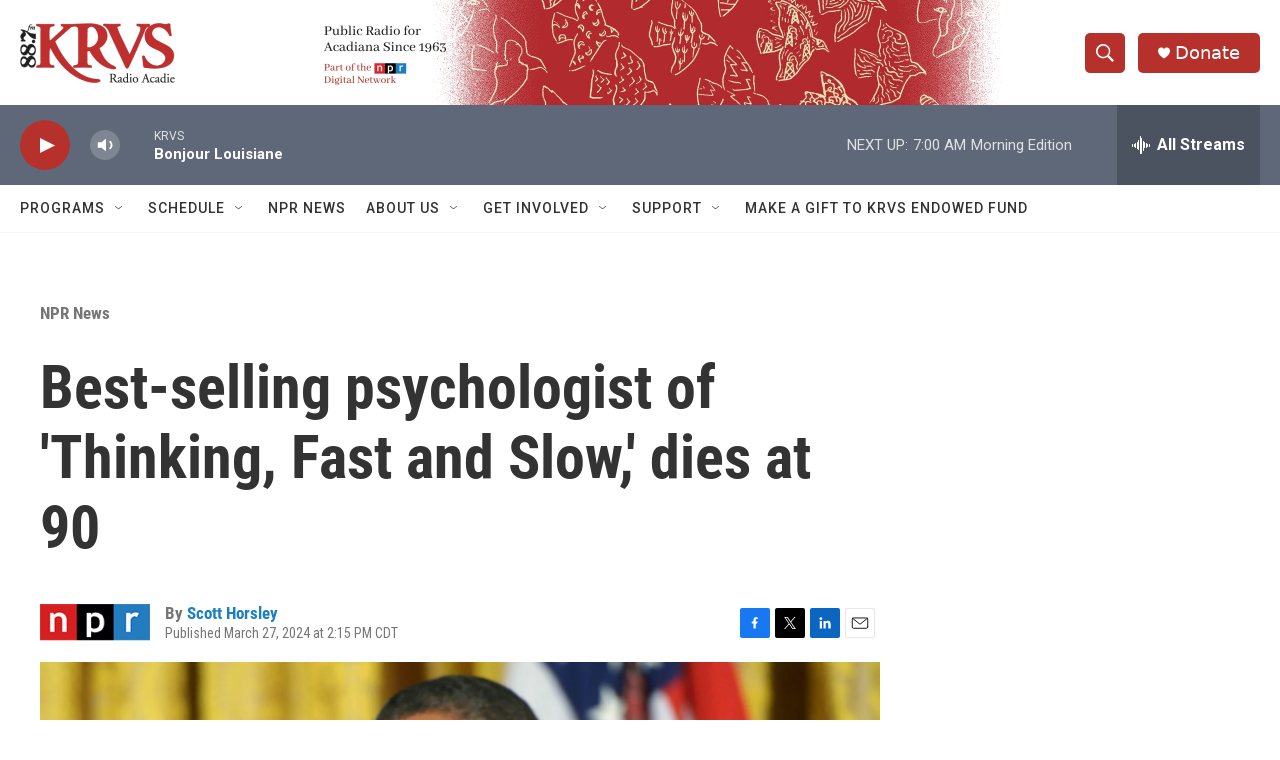

--- FILE ---
content_type: text/html; charset=utf-8
request_url: https://www.google.com/recaptcha/api2/aframe
body_size: 268
content:
<!DOCTYPE HTML><html><head><meta http-equiv="content-type" content="text/html; charset=UTF-8"></head><body><script nonce="dvJ41A8HD57-lZElEzO8wA">/** Anti-fraud and anti-abuse applications only. See google.com/recaptcha */ try{var clients={'sodar':'https://pagead2.googlesyndication.com/pagead/sodar?'};window.addEventListener("message",function(a){try{if(a.source===window.parent){var b=JSON.parse(a.data);var c=clients[b['id']];if(c){var d=document.createElement('img');d.src=c+b['params']+'&rc='+(localStorage.getItem("rc::a")?sessionStorage.getItem("rc::b"):"");window.document.body.appendChild(d);sessionStorage.setItem("rc::e",parseInt(sessionStorage.getItem("rc::e")||0)+1);localStorage.setItem("rc::h",'1770036400761');}}}catch(b){}});window.parent.postMessage("_grecaptcha_ready", "*");}catch(b){}</script></body></html>